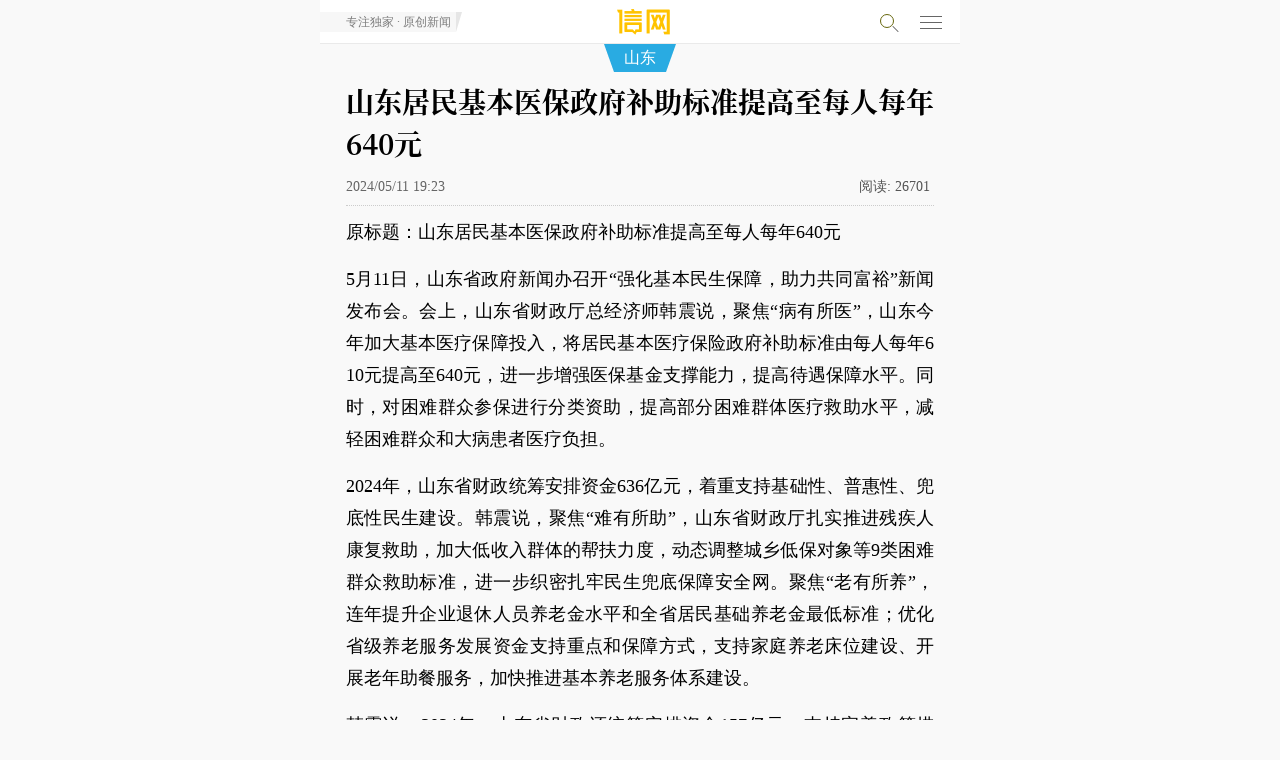

--- FILE ---
content_type: text/html; charset=utf-8
request_url: http://m.qdxin.cn/detail/331980.html
body_size: 6094
content:
<!doctype html>
<html>
<head>
<meta charset="utf-8">
<meta name="viewport" content="width=device-width, initial-scale=1.0, user-scalable=no, minimum-scale=1.0, maximum-scale=1.0" id="opp">
<meta http-equiv="Cache-Control" content="no-cache" />
<meta http-equiv="Cache-Control" content="no-transform"/>
<meta name="apple-mobile-web-app-capable" content="yes">
<title>山东居民基本医保政府补助标准提高至每人每年640元-信网</title>
<meta name="description" content="2024年，山东省财政还统筹安排资金157亿元，支持完善政策措施，优化公共服务供给，不断满足人民群众美好生活的需求。">
<link rel="apple-touch-icon-precomposed" href="/img/logo-iconn.png">
<link rel="stylesheet" type="text/css" href="/css/font-song/song.css">
<link rel="stylesheet" type="text/css" href="/css/menufont190807.css?t=190328" />
<link rel="stylesheet" type="text/css" href="/css/touch20260101.css?t=1769033776" />
<link rel="stylesheet" type="text/css" href="/css/night-mode.css?t=20240202" />
</script>
</head>
<body ontouchstart>
<!-- head-->
<div class="guDig" id="fixMenu">
  <div class="headTop">
    <a href="/"><div class="logoQC">信号新闻官方网站·专注原创影响力</div></a>
    <a href="javascript:history.back();"><div class="fanHui" id="wordTi"><span></span></div></a>
    <p class="channlName" id="menuNavC"><a href="/shandong/"><i>山东</i></a></p>
    <!-- rightMenu -->
    <div class="searchMenu">
      <p class="searchP" id="searchP">
        <span class="xq-sosuo" id="souYinHq"></span>
      </p>
      <script language="javascript" type="text/javascript" src="//so.qdxin.cn/js/search.js"></script>
      <script language="javascript" type="text/javascript"> var catid=328, search_c='';</script>
      <section class="search-box" id="search-box">
        <div class="inner">
          <input id="kbd" name="q" type="text" placeholder="输入要搜索的内容">
          <span class="soS"><a href="javascript:;">搜索</a></span>
        </div>
      </section>
      <!-- search end -->
    </div>
   <div class="nav-hamburger-link">
    <div id="menuClose" class="nav-hamburger">
      <div class="nav-hamburger-line"></div>
	  <div class="nav-hamburger-line"></div>
	  <div class="nav-hamburger-line"></div>
    </div>
    </div>
    <!-- rightMenu end -->
     <div id="popGd" style="display: none;"></div>
  </div>
</div>
<!-- menuPop-->
  <div id="menuPid" class="menuPop popTop50">
	<div class="page-wrap">
		<div class="headMenu popTopP10">
  <ul class="menuTan clear">
     <li><a href="/">头条</a></li>
    <li><a href="/qingdao/">青岛</a></li>
    <li><a href="/xin/">原创</a></li>
    <li><a href="/Fortune/">财富</a></li>
    <li><a href="http://house.qdxin.cn/">房产</a></li>
    <li><a href="http://www.qdxin.cn/Car/">汽车</a></li>
    <li><a href="/tech/">科技</a></li>
    <li><a href="/Health/">健康</a></li>
    <li><a href="/edu/">教育</a></li>
    <li><a href="/sports/">体育</a></li>
    <li><a href="/ent/">娱乐</a></li>
     <li><a href="/Picture/">影像</a></li>
  </ul>
</div>
	 <div class="proDuction">
     <ul class="clear">
            <li><a href="//piyao.qdxin.cn" target="_blank"><p>青岛辟谣</p></a></li>
            <li><a href="http://gongyi.qdxin.cn/" target="_blank"><p>信新相映</p></a></li>
           <li><a href="//www.qdxin.cn/xinhaoshan/" target="_blank"><p>信号山</p></a></li>
           <li><a href="//www.qdxin.cn/xinhaodan/" target="_blank"><p>信号弹</p></a></li>
           <li><a href="http://b.qdxin.cn/" target="_blank"><p>信网文艺</p></a></li>
           <li><a href="http://law.qdxin.cn/" target="_blank"><p>法律文书</p></a></li>
            <li><a href="//v.qdxin.cn/" target="_blank"><p>信网视频</p></a></li>
           <li><a href="//vip.qdxin.cn/2017/vip/piyaojubao/" target="_blank"><p>有害信息举报</p></a></li>
           <li><a href="//m.qdxin.cn/zhuanti/" target="_blank"><p>信网专题</p></a></li>
           <li><a href="//www.qdxin.cn/about/pub.html" target="_blank"><p>广告服务</p></a></li>
           <li><a href="//vr.qdxin.cn/" target="_blank"><p>VR·全景</p></a></li>
           <li><a href="//live.qdxin.cn" target="_blank"><p>直播服务</p></a></li>
           <li><a href="//www.qdxin.cn/ziyuan/" target="_blank"><p>平台资源</p></a></li>
           <li><a href="//www.qdxin.cn/about/chuanboli/" target="_blank"><p>信网传播力</p></a></li>
     </ul>
    </div>
   </div>
  </div>
   <!-- menuPop end -->
   </div>
<!-- neirong 1-->
<div class="neirongQn">
  <h1>
	  山东居民基本医保政府补助标准提高至每人每年640元
	</h1>
  <h6>
   2024/05/11 19:23      <span class="yuan"></span>
   <p class="readNum"><span>阅读:</span><span class="count" id="count"></span></p>
    </h6>
<div class="magin10"><div class="pubm320"></div></div><!-- h3-->
<div class="magin10"><div class="pubm320"></div></div><!-- h3-1  -->

<!-- DT-1 -->
<div class="magin10">
  <div class="pubm320"></div>
</div>
<!-- DT-1 END -->

  <!--neirong-->
  <div class="wenBeQ">
    <div class="baohanP" id="Cnt-Main-Article-xin">
          <p>原标题：山东居民基本医保政府补助标准提高至每人每年640元</p>
<p>5月11日，山东省政府新闻办召开&ldquo;强化基本民生保障，助力共同富裕&rdquo;新闻发布会。会上，山东省财政厅总经济师韩震说，聚焦&ldquo;病有所医&rdquo;，山东今年加大基本医疗保障投入，将居民基本医疗保险政府补助标准由每人每年610元提高至640元，进一步增强医保基金支撑能力，提高待遇保障水平。同时，对困难群众参保进行分类资助，提高部分困难群体医疗救助水平，减轻困难群众和大病患者医疗负担。</p>
<p>2024年，山东省财政统筹安排资金636亿元，着重支持基础性、普惠性、兜底性民生建设。韩震说，聚焦&ldquo;难有所助&rdquo;，山东省财政厅扎实推进残疾人康复救助，加大低收入群体的帮扶力度，动态调整城乡低保对象等9类困难群众救助标准，进一步织密扎牢民生兜底保障安全网。聚焦&ldquo;老有所养&rdquo;，连年提升企业退休人员养老金水平和全省居民基础养老金最低标准；优化省级养老服务发展资金支持重点和保障方式，支持家庭养老床位建设、开展老年助餐服务，加快推进基本养老服务体系建设。</p>
<p>韩震说，2024年，山东省财政还统筹安排资金157亿元，支持完善政策措施，优化公共服务供给，不断满足人民群众美好生活的需求。立足&ldquo;劳有所得&rdquo;，统筹运用税费减免、财政投入、社保补贴、贷款贴息等政策工具，多渠道支持企业稳岗扩岗、个人创业就业；开发10万个城乡公益性岗位、开展职业技能培训，全力做好包括困难群众在内的重点群体就业。立足&ldquo;学有所教&rdquo;，落实教育投入&ldquo;两个只增不减&rdquo;要求和城乡义务教育经费保障政策，形成以政府为主导、学校和社会广泛参与的学生资助体系，扎实做好教育救助工作，保障困难学生群体公平接受教育。立足&ldquo;住有所居&rdquo;，支持实施特殊困难老年人家庭适老化和困难重度残疾人家庭无障碍设施改造，持续做好老旧小区和农村危房改造民生工程，着力守好筑牢住房保障底线。</p>
<p>此外，2024年，各级财政部门持续优化支出结构、加大保障力度。韩震说，今年，预计全省各级财政民生投入将突破万亿大关，民生支出占比稳定在80%左右。围绕重点倾斜，将财政资金向教育、医疗、社保等基本民生领域倾斜，向基层和财力薄弱地区倾斜，支持基层守牢&ldquo;三保&rdquo;底线。</p>
<p>海报新闻记者 孙杰 济南报道</p>
[来源：海报新闻 编辑：王熠冉]</div>
    	    	<div class="moreChannl"><a href="/shandong/">更多<strong> 山东</strong> 新闻</a></div>
  </div>
  <!--neirong end -->
     <div id="wxShareOp"><p></p></div>
  <!-- fenxing-->
  <div class="fenXang clear" style="display: none;">
    <div class="bdsharebuttonbox">
      <span>分享到</span>
 <p><a href="#" class="bds_tsina" data-cmd="tsina" title="分享到新浪微博"></a></p>
 <p><span id="wxShare"></span><a href="#" class="bds_weixin" data-cmd="weixin" title="分享到微信"></a></p>
 <p><a href="#" class="bds_qzone" data-cmd="qzone" title="分享到QQ空间"></a></p>
    </div>
  </div>
<!-- fenxing end-->


<!-- DT-2 -->
<div class="webp-wrapper">
  <div class="pub-webp"></div>
</div>
<!-- DT-2 END -->
<script type="text/javascript">
	var sid = "news_331980";
</script>
<div class="magin10"><div class="pubm320"></div></div><!-- h4-->
<div class="moreQU">  <dl class="xiangGa">
    <dt><span>青岛话题</span></dt>
    <dd>
    <div class="newsList">
      <div class="picShoW"><a href="/html/detail/379326.html"><img src="//statics.qdxin.cn/uploadfile/2026/0120/20260120083810254.jpg" /></a></div>
      <div class="textQY">
        <p class="titleT"><a href="/html/detail/379326.html">青岛公园总数达1048个 正式迈入“千园之城”行列</a></p>
        <p class="dateQ">01/20 07:36 / 青岛日报</p>
        <p class="gaiYao">公园不仅是城市的“颜值”担当，更是承载生态福祉、凝聚人文活力的绿色公共空间。2025年，青岛围绕人民群众宜居宜业宜游的美好愿景，统筹推进高质量发展与高水平保护，着力打造城、景、园、人和谐共融的高品质海湾公园城市。全年建设综合公园5个、口袋公园65个，全市公园总数达1048个，正式迈入“千园之城”行列。</p>
      </div>
    </div>
    <div class="newsList">
      <div class="picShoW"><a href="/html/detail/378412.html"><img src="//statics.qdxin.cn/uploadfile/2026/0105/20260105085243582.png" /></a></div>
      <div class="textQY">
        <p class="titleT"><a href="/html/detail/378412.html">青岛老四方闫家山新地块挂牌 建面约4.3万㎡</a></p>
        <p class="dateQ">01/05 08:51 / 观海新闻</p>
        <p class="gaiYao">商住用地，占地面积约21548.1㎡（其中住宅20798.1㎡，商业750㎡），容积率2.0，建筑面积4.31万㎡（住宅建面41596.2㎡，商业1500㎡）。建筑密度20%，绿地率35%。起拍楼面地价10230元/㎡，起拍总价4.41亿元。竞买保证金8817万元。</p>
      </div>
    </div>
    </dd>
  </dl>


  <dl class="xiangGa">
    <dt><span>深度报道</span></dt>
    <dd>
    <div class="newsList">
      <div class="picShoW"><a href="/html/detail/379066.html"><img src="//statics.qdxin.cn/uploadfile/2026/0115/20260115084106433.jpg" /></a></div>
      <div class="textQY">
        <p class="titleT"><a href="/html/detail/379066.html">青岛全域推进美丽海湾建设 近岸海域水质优良面积比例超99%</a></p>
        <p class="dateQ">01/15 08:37 / 青岛日报</p>
        <p class="gaiYao">目前全市近岸海域水质优良面积比例稳定在99%以上，“水清滩净、鱼鸥翔集、人海和谐”的美丽海湾已然成为市民临海亲海的城市“会客厅”。</p>
      </div>
    </div>
    <div class="newsList">
      <div class="picShoW"><a href="/html/detail/378687.html"><img src="//statics.qdxin.cn/uploadfile/2026/0109/20260109072628591.jpg" /></a></div>
      <div class="textQY">
        <p class="titleT"><a href="/html/detail/378687.html">青岛绿道总长达1129公里 今年将实施绿道贯通攻坚行动</a></p>
        <p class="dateQ">01/09 07:25 / 青岛日报</p>
        <p class="gaiYao">“周末打卡浮山绿道，太治愈了”“太平山徒步，发现城市里的‘小森林’”“漫步滨海绿道，每段路都是风景”……近年来，越来越多的市民游客在社交媒体上分享绿道线路，用镜头与文字记录穿行于山海城间的惬意体验。</p>
      </div>
    </div>
    </dd>
  </dl></div>
<div class="magin10-2"></div>
</div>
<!-- neirong1 end-->
<!-- 新增 -->
     <div class="xinapp">
     	<p>信网应用</p>
     	<ul class="clear">
     		<li><a href="http://piyao.qdxin.cn/"><span>青岛辟谣</span></a></li>
     		<li><a href="http://law.qdxin.cn/"><span>信法网</span></a></li>
     	</ul>
     </div>
    <!-- 新增 -->
    <div class="pubm320" style="margin-top: 10px;"><a href="http://www.qdxin.cn/special/2017/0727huodong/"><img src="/img/jiazhi.jpg"></a></div>
<!-- bottom-->
<ul class="daoHbot clear">
        <li><a href="http://www.qdxin.cn/about/about.html">信网</a></li>
        <li><a href="http://www.qdxin.cn/ziyuan/">资源</a></li>
        <li><a href="http://www.qdxin.cn/about/chuanboli/">传播力</a></li>
        <li><a href="http://www.qdxin.cn/about/pub.html">服务</a></li>
        <li><a href="http://mp2.qdxin.cn/xinbl/frontend/index.php?sid=1">爆料</a></li>
        <li><a href="http://www.qdxin.cn/about/zhao.html">招聘</a></li>
        <li><a href="http://www.qdxin.cn/about/lianxi.html">联系</a></li>
        <!-- <li><a href="http://www.qdxin.cn/about/shengming.html">声明</a></li> -->
    </ul>
 <div class="bottQu">
  <ul class="boTul">
    <li><a href="http://vip.qdxin.cn/2017/vip/piyaojubao/" style="color: #1984eb;">违法和不良信息举报</a> </li>
	  <li>新闻热线:<a href="tel://053280889431">0532-80889431</a></li>
    <!-- <li style="display: none;">copyright &copy; <span id="nowyear"></span> qdxin.com.cn</li> -->
  </ul>
</div>
<!-- bottom end -->
<script type="text/javascript" src="/js/xinquery.js"></script>
<script src="/js/jquery.lazyload.min.js?t=3"></script>

<script src="/js/bootstrap.js"></script>
<script src="/js/autonav20201026.js"></script>
<script language="javaScript" type="text/javascript" src="//statics.qdxin.cn/api/dispcount.php?id=331980&c=324&m=12&d=1"></script>
<script language="javascript" type="text/javascript">
var lineLink = document.location.href.split("?") ;
var shareLink = lineLink[0];
var shareTitle = "山东居民基本医保政府补助标准提高至每人每年640元";
var aDis = document.getElementsByName("description");
var descContent = aDis[0].content;
descContent = descContent.substr(0,120);
var cDiv = document.getElementById("Cnt-Main-Article-xin");
var articleimgs = $(cDiv).find('img');
var sharePic = articleimgs.length > 0 ? articleimgs.data('original') : '';
var t_pic = sharePic;
var t_title = shareTitle;
var t_summ = descContent;
var t_url = shareLink;
</script>
<script>window._bd_share_config={"common":{"bdSnsKey":{"tsina":"22530195"},"bdText":shareTitle+" "+descContent+"... @信网","bdMini":"2","bdMiniList":false,"bdPic":sharePic,"bdStyle":"2","bdSize":"24"},"share":{}};with(document)0[(getElementsByTagName('head')[0]||body).appendChild(createElement('script')).src='/static/api/js/share.js?v=89860593.js?cdnversion='+~(-new Date()/36e5)];</script>
<script src="//res.wx.qq.com/open/js/jweixin-1.4.0.js"></script>
<script src="//libs.qdxin.cn/wx/js/wx_share.js"></script>
<script type="text/javascript" src="/js/pub-181219.js"></script><!-- for pub -->
<script type="text/javascript" src="/js/respond-menu20260101.js?t=32"></script>
<script type="text/javascript" src="/js/detail.js?t=2024356154"></script>
<script type="text/javascript" src="/js/night-mode.js?t=0506"></script>
<script src="/js/fixed-top-img.js?t=20221117"></script>
</body>


--- FILE ---
content_type: text/css
request_url: http://m.qdxin.cn/css/touch20260101.css?t=1769033776
body_size: 13180
content:
@charset "utf-8";
html{max-width:640px; min-width: 320px; margin: 0 auto;}
body{text-align:left; font-family:'微软雅黑','PingFang SC','Droidsansfallback'; background: #f9f9f9;height: 100%; overflow-x: hidden;}
body,ul,p,span,dl,dt,dd,li{margin:0;padding:0; }
em,i{font-style: normal;}
li{list-style:none;}
a,a:visited{text-decoration:none;color:#000;}
.clear{clear:both;height:100%;overflow:hidden;}
.clearfix:after {clear:both;height:0;overflow:hidden;display:block;visibility:hidden;content:".";}


.headTop .cenTn .wd120 .logX,
.xinapp ul,
.newsList .touTm,
.headTop .logoQC,
#go-top,html .baohanP h5 a:before,html .baohanP h5 a:after,
.neirongQn h1 #readbtn i
{background:url(../img/sprit-2006011@2x.png) no-repeat;  background-size: auto 300px; }

#readtext,audio{display: none;}

.popTopP10{padding:10px 0;}

.popTopP10 .menuTan li a{font-size:20px;}

.guDig{position: fixed; max-width: 640px; min-width: 320px; width: 100%; z-index: 1111;  background: url(../img/bgyin.png) bottom repeat-x; -webkit-background-size: auto 5px;  top:0; }

.headTop{height:44px;background:#fff; line-height:36px; padding:3px 10px; border-bottom:1px solid #EAEAEA;box-sizing: border-box; position:relative; text-align: center; }
.headTop .weatherQ{float: left; width: 33%;}

.headTop .logoQC{height:38px;text-indent:-99999em; width: 88px; margin: 0 auto; background-position: 9px 1px; }
.headTop .logoQh{float:left; width: 33%; height:35px; margin-top:3px; text-indent:-9999em;}


.headTop .fanHui{width: 30px;  height: 40px; position: absolute; left: 6%; top:3px; }
.headTop .fanHui span{
	border-right: 1px solid #29ABE2;
                border-top: 1px solid #29ABE2;
                height: 12px;
                width: 12px;
                transform: rotate(-135deg);
                -webkit-transform: rotate(-135deg);
                border-left: 1px solid transparent;
                border-bottom: 1px solid transparent;
                float: left;
                margin-top:12px;
                }
.headTop .cenTn{ height: 40px;}
.headTop .cenTn .wd120{/*width: 155px;*/ margin: 0 auto; }
.headTop .cenTn .wd120 a{display: block; color: #fff;}
.headTop .cenTn .wd120 .logX{ width: 83px; background-position:9px 0px;  text-indent:-9999em;margin: auto;}
.channlName{top:44px; color: #fff;background: #29ABE2;padding: 0 10px; position:absolute;left: 50%; transform: translate(-50%, 0);height: 28px;line-height:28px; z-index: 999;}
.channlName a{color: #fff;font-size:16px; font-weight: 300;}
.channlName::after,.channlName::before{
    content: "";
    position: absolute;
    height: 0px;
    width: 0px;
    top: 0px;
    border-top: 28px solid  #29ABE2;
}
.channlName::after{
    border-left: 10px solid transparent;
    left: -10px;
}
.channlName::before{
	border-right: 10px solid transparent;
    right: -10px;
}

.cenNav{top:44px; color: #fff;background: #29ABE2;padding: 0 10px; position:absolute;left: 50%; transform: translate(0, 0);height: 28px;line-height:28px; z-index: 999;}
.cenNav a{color: #fff;font-size:16px; font-weight: 300;}
.cenNav::after,.cenNav::before{
    content: "";
    position: absolute;
    height: 0px;
    width: 0px;
    top: 0px;
    border-top: 28px solid  #29ABE2;
}
.cenNav::after{
    border-left: 0px solid transparent;
    left: -10px;
}
.cenNav::before{
    border-right: 10px solid transparent;
    right: -10px;
}

.headTop .searchMenu{ position: absolute; right: 80px; top:6px;}
.headTop .searchMenu .searH a{float: left; width: 30px; height: 30px; text-indent: -9999em; background-position: -289px -8px; }
.headTop .searchMenu .menuQ a{float: left; margin-left:15px;  width: 30px; height: 30px;text-indent: -9999em; background-position: -250px -8px;}

.moreChannl{background: rgba(253, 193, 45, 0.2); text-align: center; margin: 0 10%; padding: 10px 0; border-radius:1px; margin-top: 10px;}
.moreChannl a{font-size: 20px; color: #000; font-weight: 300;}
.dissearch{background-color: #EAEAEA;padding: 20px 10px 10px 10px;position: fixed;max-width:640px;margin:0 auto;left: 0;right: 0;top: 44px;box-sizing: border-box;display: none;border-bottom: 3px solid #F9B31C;}
.dissearch .dangq{
left: 20px;
top: 14px;
 width: 12px;
    height: 9px;
    z-index: 888;
    margin-top: -21px;
    position: absolute;
    overflow: hidden;
}
.dissearch .dangq i{
        border: 2px solid #ccc;
        background-color: #EAEAEA;
    width: 10px;
        height: 10px;
        z-index: 888;
        display: block;
        transform: rotate(47deg);
        -ms-transform: rotate(47deg);
        -moz-transform: rotate(47deg);
        -webkit-transform: rotate(47deg);
        overflow: hidden;
        margin-top: 2px;
}
.dissearch .search-in input{float: left;width: 68%;height: 36px;line-height: 36px;padding-left: 5px;font-size: 17px;border: 1px solid #ddd;}
.dissearch .search-in input::-webkit-input-placeholder{
　　color:#999;}
.dissearch .search-in .search-btn{float: left;width: 29%;background-color: rgba(38, 146, 245, 0.62);color: #fff;height: 39px;line-height: 39px;}
.dissearch .search-in .search-btn:active{background-color: #C78F16;}
.dissearch .s-close{display: block;border: 1px solid #757575;width: 40px;height: 40px;clear: both;border-radius: 50%;margin: 13px auto 0;}
.dissearch .s-close{background-position: -296px -3px;}
.dissearch .s-close:active{background-position: -247px -3px;border: 1px solid #ffbf00;}

.daoH{margin-top: 45px;}
.daoH ul{background: #555; height: 35px;}
.daoH ul li{padding: 0 10px; line-height: 35px;}
.daoH ul li a{float: left; width: 25%; color: #fff; text-align: center; font-size: 16px; }

.kongt10{margin-top: 40px;}
.weatherQ{font-size: 10px; color: #fff; line-height: 100%; margin-top:5px; }
.weatherQ .weaIcon img{width: 15px; height: 15px;}
.weatherQ .weaText{display: block; line-height: 140%;}


.headMenu{background:#f9f9f9; border-bottom:1px solid #d4d4d4; }
.popTopP45{padding-top:50px;padding-bottom: 4px;}
.menuTan{margin: 0 10px;}
.menuTan li{line-height:30px; height:30px; float: left; width:16.5%; text-align: center; margin-bottom:2px; }
.menuTan li:active{background: #FFD35A; border-radius:3px;}
.menuTan li a{font-size:18px; display:inline-block; color: #1D1D1D;}
.menuTan .danq a{ border-bottom: 2px solid #FFBF00; font-size: 20px; font-weight: bold;}
.menuTan li a{font-family:"qdxin serif SC";font-weight: bold;}

.sdnews{background: #f7f7f7;padding:0px 5px 0 4%;height: 20px;line-height:20px;position: absolute;left: 0%; top: 12px;font-size: 12px;color: #7d7d7d;}

.sdnews::after{
    content: "";
    position: absolute;
    height: 0px;
    width: 0px;
    border-top: 20px solid  #e6e6e6;
    border-right: 6px solid transparent;
    top: 0px;
    right: -6px;
}


html .baohanP h5{text-align: center; margin: 10px 0;}
html .baohanP h5 a{
position: relative;background-image: linear-gradient(-180deg, #6B3FC8 0%, #0365AA 100%);border: 1px solid #4E4E4E;border-radius: 4px;height: 60px;line-height: 65px; font-size: 22px;
color: #FFC300;text-align: center;text-shadow: 0 1px 0 rgba(0,0,0,1);display:inline-block;text-indent:0; padding: 0  20px 0 70px;font-weight:500;
}

html .baohanP h5 a:before{content: "";background-position: -130px -85px;width: 50px;height: 54px;position: absolute; left: 10px;top:3px;}
html .baohanP h5 a:after{content: "";background-position: -235px -104px;width: 45px;height: 14px;position: absolute; right:20px;top:5px;}
html .baohanP h5 a:hover{background: #0365AA;}

.linkImg img{width: 100%;}



.menuApp{background: #222; color: #fff; border-top:1px solid #5f5f5f; padding: 10px; height: 170px;   text-align: center; }
.menuApp p{height: 60px; display: inline-block; width:60x; margin:0 5%;}
.menuApp p a{width: 50px;height: 60px; display: block; text-align:center; }
.menuApp p a span{width: 50px; height: 50px;  display: block; border-radius:25px; }
.menuApp p a em{font-size: 10px; color: #fff; font-style: normal;}

.menuApp .clubIcon a span{background-position: -227px -125px; background-color: #00A8FF;}
.menuApp .xinbaoIcon a span{background-position: -113px -125px; background-color: #ff0000;}
.menuApp .faxianIcon a span{background-position: -170px -125px; background-color: #1FA815;}
.menuApp .clubIcon a span:hover,
.menuApp .xinbaoIcon a span:hover,
.menuApp .faxianIcon a span:hover
{background-color: #333;  -webkit-box-shadow: 0 0 9px #fff;}

.kong45{margin-top:25px; }
#slider{ margin-top: 0px;}
.kong40t{margin-top: 40px;}


.proDuction ul{ margin: 0 auto; padding:10px 0;  }
.proDuction ul li{height:80px; text-align: center;float: left; width: 25%;}
/*
.proDuction ul li:nth-child(1) p{background: #E70000;}
.proDuction ul li:nth-child(2) p{background:#F61C4B;}
.proDuction ul li:nth-child(3) p{background: #25BE7E;}
.proDuction ul li:nth-child(4) p{background: #FF4C42;}
.proDuction ul li:nth-child(5) p{background: #F66C00;}
.proDuction ul li:nth-child(6) p{background: #2692F5;}
.proDuction ul li:nth-child(7) p{background: #FFB400;}
.proDuction ul li:nth-child(8) p{background: #FF7D00;}
*/
.proDuction ul li a .xq-clublogoc .path1{color: #fff;font-size: 25px; margin:0px 0 0 -20px; float: left;}
.proDuction ul li a .xq-xinbaologo{font-size: 16px;}
.proDuction ul li a .xq-vclogo{font-size: 16px;}
.proDuction ul li a .xq-aiclogo{font-size: 16px;}
.proDuction ul li a .xq-xclogo{ font-size: 15px;}
.proDuction ul li a .xq-faxianlogo{font-size: 16px;}
.proDuction ul li a .xin-morelogo{font-size: 16px;}
.proDuction ul li a .xq-xinlogod{font-size: 12px;}

.neirongQ{padding:5px 0;}
.pic-margtop{margin-top: 70px;}

.yanseQP{position: absolute;  width: 100%; height: 1000px; background: #000; opacity: 0.7; z-index: 88; left: 0; }
.mMenuQ{position: absolute; width: 100%; background: #444; z-index: 888; height: 60px; }


.menuKong80{padding:5px 0;}
.menuKong40{top:43px; padding:5px 0;}
.newsList{margin:0px 0 0 0; padding:10px 4%;/* border: 1px solid #ddd; background: #fff;*/position: relative;}
.newsList .picShoW{height: 60px; width: 90px;position: absolute; overflow:hidden;right: 4%;top: 10px;background-color: #f2f2f2;}
.newsList .picShoW img{height: 70px;}
.newsList .touTm{text-indent: -9999999em;height:50px; width: 53px;text-align: center; float:left;  margin:0px 5px 0 0;  overflow:hidden;background-position:0 -50px;}

.newsList .textQY{position:relative;  padding: 3px 0;}
.newsList .textQY .titleT a{font-size: 20px; color: #000; display: block; line-height: 160%;padding-right: 100px;}
.newsList .textQY .titleT.no-pic a{
    padding-right: 0px;
}
.newsList .textQY .gaiYao{font-size: 13px; margin-top:3px;   height: 45px; overflow: hidden; color: #555; font-weight: 400;line-height: 23px;
	    width: 100%;
	    word-break: break-all;
	    text-overflow: ellipsis;
	    display: -webkit-box;
	    -webkit-box-orient: vertical;
	    -webkit-line-clamp: 2;
	    overflow: hidden;
	    }
}
/*.newsList .textQY .gaiYao:after{content: '...'; position: absolute; right: 0px; width: 30px; height: 20px; bottom: 0px; background: #F9F9F9; text-align: center;}*/
.newsList .textQY .dateQ{font-size: 12px; color: #7fbff2;  height: 16px; line-height:16px;  font-weight:normal; background-position:-35px -52px; margin-top:5px; }
.newsList .textQY .reMenQ{position: absolute;right: 10px; font-size: 10px; color: #fff; background: #B22D00; border-radius: 5px; height: 14px; line-height: 12px;  padding: 0 5px;}

.homePicShowZ{margin: 0px 0 10px 0;padding: 14px 4% 10px 4%; overflow: hidden; position: relative;}
.homePicShowZ::before{
    content: " ";
    position: absolute;
    top: 0;
    height: 1px;
    border-top: 1px solid #d9d9d9;
    color: #d9d9d9;
    -webkit-transform-origin: 0 0;
    transform-origin: 0 0;
    -webkit-transform: scaleY(.5);
    transform: scaleY(.5);
    left: 4%;
    right: 4%;
}
.homePicShowZ div{width: 104%; }
.homePicShowZ ul{float: left; width: 31%; overflow: hidden; margin-right: 2%; }
.homePicShowZ ul .picSQ{height: 80px; text-align: center; overflow: hidden;}
.homePicShowZ ul .picSQ img{width: 100%;}
.homePicShowZ ul .textQ{font-size: 12px; height: 16px; overflow: hidden; line-height: 16px; margin-top: 5px;}


.newsList .touTiao{/*height:60px; */min-height: 45px;overflow: hidden; position:relative;}
.newsList .touTiao .titleT{display: box; display: -webkit-box; display: -moz-box; -webkit-box-pack:center; -moz-box-pack:center; -webkit-box-align:center; -moz-box-align:center; /*height: 45px;*/  text-align: center;}
.newsList .touTiao .titleT a{font-size: 24px; color: #000; line-height: 130%; display: block; }
.newsList .touTiao .gaiYao{font-size: 13px; margin-top:3px;   height: 15px; overflow: hidden; color: #4e4e4e; font-weight: 400;}
.newsList .touTiao .dateQ{font-size: 12px; color: #757575;  height: 15px; line-height:15px;  font-weight:normal; padding-left:20px; background-position:-35px -51px; margin-top:3px; }
.yelloLine{/*border-bottom: 1px solid #d6dbdf; box-shadow:0px 4px 8px #A8A6A6;*/position: relative;}


.buChonT{ border-bottom:1px dotted rgba(153, 153, 153, 0.5); padding: 10px 0 8px 0;  }
.buChonT ul li{line-height: 210%; text-align: center;}
.buChonT ul li a{font-size: 18px; color: #555; display: block;}



.hei70{margin-top:80px; }
.moreMenu a{display:block; padding:8px; text-align:center; font-size:18px; color:#8B8B8B; background:#F1EEEE; border-radius:3px; }

.menuDaoH{height:33px; border-bottom:2px solid #BBB; background:#E7E7E7; position:relative; margin:10px 0; }
.menuDaoH p{position:absolute;  height:35px; line-height:35px; margin-left:10px; font-size:20px; padding-right:15px; left:0; top:0;}
.menuDaoH p span a{color:#2264A4; border-bottom:2px solid #2264A4; height:33px; padding:0; margin:0 10px; }
.menuDaoH p a{float:left; padding:0 10px; color:#333;}


.nesListPicS4,.nesListPicS1{overflow: hidden; }
.nesListPicS4 dt{height: 200px; overflow: hidden; width: 102%;}
.nesListPicS4 dt p{width: 49%; float: left; height: 100px; overflow: hidden; border-bottom: 2px solid #fff; border-right: 2px solid #fff;}
.nesListPicS4 dt p img,.nesListPicS1 dt p img{width: 100%; }
.nesListPicS4 dd,.nesListPicS1 dd{ padding: 10px 4%;}
.nesListPicS4 dd .titleN,.nesListPicS1 dd .titleN{font-weight: 400;font-size: 20px;}
.nesListPicS4 dd .gaiYao,.nesListPicS1 dd .gaiYao{  line-height: 160%; font-size: 12px; color: #666;}



.nesListPicS1 dt{height: 160px; overflow: hidden; }





.picKuangJ{ background:#ECEBEB;; padding: 10px;}
.picListPic{width:108%;}
.picListPic li{width:45%; margin-right:3%; margin-bottom:4%;overflow:hidden; height:120px; float:left; }
.picListPic li em{display:block; text-align:center;height:95px; overflow:hidden;}
.picListPic li em img{width:100%; overflow:hidden;}
.picListPic li span{display:block; font-size:12px;height:25px; line-height:25px; overflow:hidden; text-align:center;}

/**/
/*bottom*/
 .bottQu{ padding-bottom: 40px;}
 .boTul{padding:2px 0 20px 0; color: #666; }
  .boTul li a{color: #666;}
 .boTul li{ text-align:center; font-size: 13px;line-height: 180%; }
 .boTul .banben{line-height:40px; height:40px; color:#333;}
 .boTul .banben a{color:#fff; padding:0 10px;}
 .boTul .banq{ height:40px; line-height:40px;  font-size:14px; }
 .boTul .banq a{font-size: 17px; padding: 0 5px;}
/*bottom end*/

/* 列表 */
.dataTime{border-bottom:1px solid #ccc; height:20px; line-height:20px; margin-bottom:10px; padding-bottom:10px; color:#666;}
/* 加载的css */
.ui-loading {
    width: 40px;
    height: 40px;
    text-indent: -10000px;
    background: url(../img/ui-loading.png) 0 0 no-repeat;
    -webkit-background-size: 40px 40px;
    -webkit-animation-name: ui-loading-anim;
    -webkit-animation-duration: 1s;
    -webkit-animation-iteration-count: infinite;
    -webkit-animation-timing-function: step-start;
}

@-webkit-keyframes ui-loading-anim {
	from {
        -webkit-transform: rotate(0deg);
    }
    8.32% {
        -webkit-transform: rotate(0deg);
    }
    8.33% {
        -webkit-transform: rotate(30deg);
    }
    16.65% {
        -webkit-transform: rotate(30deg);
    }
    16.66% {
        -webkit-transform: rotate(60deg);
    }
    24.99% {
        -webkit-transform: rotate(60deg);
    }
    25% {
        -webkit-transform: rotate(90deg);
    }
    33.32% {
        -webkit-transform: rotate(90deg);
    }
    33.33% {
        -webkit-transform: rotate(120deg);
    }
    41.65% {
        -webkit-transform: rotate(120deg);
    }
    41.66% {
        -webkit-transform: rotate(150deg);
    }
    49.99% {
        -webkit-transform: rotate(150deg);
    }
    50% {
        -webkit-transform: rotate(180deg);
    }
    58.32% {
        -webkit-transform: rotate(180deg);
    }
    58.33% {
        -webkit-transform: rotate(210deg);
    }
    66.65% {
        -webkit-transform: rotate(210deg);
    }
    66.66% {
        -webkit-transform: rotate(240deg);
    }
    74.99% {
        -webkit-transform: rotate(240deg);
    }
    75% {
        -webkit-transform: rotate(270deg);
    }
    83.32% {
        -webkit-transform: rotate(270deg);
    }
    83.33% {
        -webkit-transform: rotate(300deg);
    }
    91.65% {
        -webkit-transform: rotate(300deg);
    }
    91.66% {
        -webkit-transform: rotate(330deg);
    }
    99.99% {
        -webkit-transform: rotate(330deg);
    }
    to {
        -webkit-transform: rotate(360deg);
    }
}

.ui-refresh .ui-refresh-up, .ui-refresh .ui-refresh-down{
    background: #fff;
    padding: 0.5em 10px;
    font-size: 14px;
    text-align: center;
     border-radius: 10px;
     width: 60%;
     margin:5% auto;
}

.ui-refresh .ui-refresh-up .ui-loading,
.ui-refresh .ui-refresh-down .ui-loading{
    display: inline-block;
    width: 25px;
    height: 25px;
    -webkit-background-size: 25px 25px;
    vertical-align: middle;
}
.ui-refresh .ui-refresh-up .ui-refresh-label,
.ui-refresh .ui-refresh-down .ui-refresh-label{
    display: inline-block;
    vertical-align: middle;
    color: #FFBF00;
    font-size: 16px;

}

/* 加载的css end */

/* 列表页 end */

/* 新闻内页 */
.neirongQn{margin-top:0px; }
.neirongQn h1{font-size:28px; margin:80px 0 0 4%; padding-right: 4%; font-weight:normal; line-height: 150%;position: relative; font-weight: 800;}
.neirongQn h1 #readbtn.readhide{display: none;}
.neirongQn h1 #readbtn{width: 24vw;border-radius: 14px 0 0 14px;overflow: hidden;z-index: 100;border: 1px solid rgba(0,133,189,0.76); border-right:0;height: 30px;}
.neirongQn h1 #readbtn em#audioloading{display:none;position: absolute;background: #6AA9D8;width: 100%;height: 100%;top:0px;left: 0;color: #fff;font-size: 12px;text-align: center;line-height: 28px; font-weight: 400; padding-left:4px; border: 1px solid #6AA9D8;}
.neirongQn h1 #readbtn i{display: block;width:20px;height:24px;float: left;margin:1px 5px 0 10px;}
.neirongQn h1 #readbtn span{display: block;font-size: 12px;float: left;height: 24px;word-break: break-all;line-height: 22px;padding-top: 3px; font-weight: 400; color: #105977;text-indent: -9999em;width: 50px;}
.neirongQn h1 #readbtn span.no-reading,
.neirongQn h1 #readbtn span.is-reading,
.neirongQn h1 #readbtn span.goon-reading,
.neirongQn h1 #readbtn em#audioloading
{
    background-image: url(../img/textread-icon.png);
    background-image: -webkit-image-set(url(../img/textread-icon.png) 1x,url(../img/textread-icon@2x.png) 2x);
    background-repeat: no-repeat;
}
.neirongQn h1 #readbtn span.no-reading{
    background-position: -19px 1px;
}
.neirongQn h1 #readbtn span.is-reading{
    background-position: -19px -65px;
}
.neirongQn h1 #readbtn em#audioloading{
    text-indent: -9999em;
    background-position: -3px -34px;
}
.neirongQn h1 #readbtn span.goon-reading{
    background-position: -19px -98px;
}

.neirongQn h1 #readbtn.readon{position: absolute;bottom:-35px;background: #f9f9f9;right:0px;height: 30px;overflow: hidden;}
.neirongQn h1 #readbtn.readon i{background-position:-12px -240px;}

.neirongQn h1 #readbtn.readoff {position: fixed;right:-2px;background:rgba(249, 249, 249, 1);}
.neirongQn h1 #readbtn.readoff i{background-position:-12px -205px; }

.neirongQn h1 #readbtn.reading,
.neirongQn h1 #readbtn.readoff{margin-top: 4px;}
.neirongQn h1 #readbtn.reading{position: fixed;right:-2px;background: rgba(220, 242, 254, 0.95); }
.neirongQn h1 #readbtn.reading i{background: url(../img/sound360-4@2x.png) no-repeat;background-size: auto 24px; }
.neirongQn h1 #readbtn.reading i{
    background-position:0 0;
    animation: onread 0.3s steps(18) infinite;
}
@-webkit-keyframes onread{
0%{ background-position: 0 3px;}
100%{ background-position: -432px 3px;}
}

.neirongQn h1 #readbtn.readfixed{position: fixed;}

/* #readbtn与语音有关 */

.neirongQn h1 .laiyuan{font-size: 13px; font-weight: 400; color: #666; height: 36px;line-height: 36px;}


.neirongQn h6{  padding:5px 0 10px 0; margin:10px 4% 0px 4%; font-weight:normal; color: #666; font-size: 14px; position: relative; border-bottom: 1px dotted #ccc;}
.neirongQn h6 em{ width: 10px; display:inline-block;}
.neirongQn h6 .readNum{position: absolute; right: 0px; top:6px; color: #F7931E; font-size: 14px; height: 14px; line-height: 14px; }
.neirongQn h6 .readNum em{width: 14px; height: 14px; float:right; background-position: -10px -111px; margin-left:10px;}
.neirongQn h6 .readNum span{color: #555; font-size: 14px;padding-right: 4px;}
.neirongQn .wenBeQ h6{border:none;}
.wenBeQ{margin:0px; padding:10px 4% 15px 4%; line-height:170%; font-size: 17px;}
.wenBeQ p{line-height:170%; font-size: 17px; /*text-indent: 30px;*/ padding-bottom:15px;}
.wenBeQ .biaoTiqn{ text-align:center; font-size:12px; }
.wenBeQ .baohanP p{line-height:180%; font-size: 18px;/* text-indent: 30px;*/ /*padding-bottom:15px;*/ word-wrap:break-word;word-break:break-all;  text-align:justify;}
.wenBeQ .baohanP p a{color: #027aad;/*text-decoration: underline;*/}
.wenBeQ .baohanP p a:hover{color: #ad0274;}
.wenBeQ .baohanP p a:after{
    content: "";
    background: url('../img/afang-icon-blue.png?t=2') no-repeat right top;
    background-size: auto 90%;
    display: inline-block;
    width: 26px;
    height: 20px;
}
html .neirongQn .wenBeQ h6{margin-top: -10px; line-height: 180%;text-align: center}
html .neirongQn .wenBeQ h6::after{content: "↑"; padding-left: 5px; font-size: 14px;}

/*html .neirongQn .wenBeQ .imgtxt{margin: -10px 0 10px 0; line-height: 180%;text-align: center;  font-size: 12px; color: #555;}
html .neirongQn .wenBeQ .imgtxt::after{content: "↑"; padding-left: 5px; font-size: 14px;}*/

.neirongQn .yuan{padding-left: 5px;}
.neirongQn .spaceR{padding-right: 90px;}
.VR-show{width: 92%;margin:0 auto 15px;padding: 10px;overflow: hidden;height: 70px;background: #fff;}
.VR-show a{display: block;overflow: hidden;}
.VR-show .VR-img{width: 35%;float: left;height: 70px;position: relative;}
.VR-show .VR-img em
{
    background-image: url(../img/VR-script2.png);
    background-image: -webkit-image-set(url(../img/VR-script2.png) 1x,url(../img/VR-script2@2x.png) 2x);
    background-repeat: no-repeat;
}
.VR-show .VR-img em{
    display: block;
        width: 60px;
        height: 60px;
        position: absolute;
        background-position: -104px -1px;
        background-size: 170px;
        left: 50%;
        top: 50%;
        transform: translate(-50%,-50%);
        opacity: .7;
}
.VR-show .VR-img img{width: 100%;height: 70px;}
.VR-show .VR-info{width: 60%;float: right;height: 70px;}
.VR-show .VR-info h5{margin: 0 0 5px 0;font-size: 14px;}
.VR-show .VR-info p{font-size: 12px;color: #4d4d4d;	 word-break: break-all;
    text-overflow: ellipsis;
    display: -webkit-box;
    -webkit-box-orient: vertical;
    -webkit-line-clamp: 2;
    overflow: hidden;
    line-height: 180%; }


.moreQU{padding:10px 4%;}
.moreQU .newsList{}
.moreQU .newsList .textQY .titleT a{font-size: 20px;}
.baoImgQ{position:relative; margin:5px 0px 10px 0px; background:url(../img/loading.gif) center center no-repeat; background-size: 32px auto; /*min-height: 100px;*/ text-indent: 0;}
.baoImgQ img{width:100%;object-fit: cover;width: 100%;min-height: 100%;display: block!important;}
.baoImgQ em{position: absolute;width: 40px;height: 40px;background: rgba(255,255,255,0.7);bottom: 0;right: 0;display: block;}
.baoImgQ em:after{background: url(../img/sprit-2006011@2x.png) no-repeat;
    background-size: auto 300px;
}
.baoImgQ em:after{content: "";display: block;width: 40px;height: 40px; background-position: -232px -203px;}
/*弹窗*/
#popup-box{max-width: 640px;height: 100%;position: fixed;background: rgba(6,6,6,1);left: 0;right: 0;top: 0;z-index: 1200;display: none;margin: 0 auto;}

#popup-box .imgbox{width: 100%;height: 100vh;display: flex;justify-content: center;align-items: center;overflow-y: auto;-webkit-overflow-scrolling:touch;}
#popup-box .imgbox img{display: block;width: 100%;height: auto;}
#popup-box .h6box{position: absolute;padding: 10px;bottom: 0;left: 0;right: 0;font-size: 12px;line-height: 18px;color: #74787B;background: #f2f2f2;}
#popup-box .out{animation:moveOut 0.4s;transform: translate(0,100%)}
#popup-box .in{animation:moveIn 0.4s;}
@keyframes moveIn{
    from {transform: translate(0,100%)}
    to{transform: translate(0,0%)}
}
@keyframes moveOut{
    from {transform: translate(0,0)}
    to{transform: translate(0,100%)}
}
#popup-box #popclose{
    background: url(//m.qdxin.cn/img/sprit-2006011@2x.png) no-repeat;
    background-size: auto 300px;
}
#popup-box #popclose{position: absolute;font-size: 36px;color: #fff;right: 0;top: 0;width: 40px;height: 40px;background-color: rgba(6,6,6,1);line-height: 50px;text-align: center;z-index: 1201;cursor: pointer;background-position: -230px -251px;}

.xiangGa{ margin:10px 0 0px 0px; }
.xiangGa dt{/*height:15px;*//* border-bottom:1px solid #ccc*/; font-size:22px;  position: relative;}
.xiangGa dt span{/*position: absolute;*/ color: #fff; color: #545454; /*background:#EFEBEB; *//*border-left:4px solid #FF9326*/; height:20px; line-height: 20px; overflow: hidden;font-weight: bold;}
.xiangGa dd{margin-top:3px; }
.textQY .dateQ{font-size: 13px; color: #4C9888;}

.weixinLogo{display: none;}

.weixinLogoF{ position:absolute; top:-9999em; }

.fenXang{margin:10px 0; }
.bdsharebuttonbox>span{display: block;font-size:16px; font-weight:500;  color:#515151; height:40px; line-height: 40px; text-align: center;width: 100%;position: relative;}
.bdsharebuttonbox>span::before,.bdsharebuttonbox>span::after{
    content: "";
    display: block;
    width: 20px;
    height: 1px;
    position: absolute;
    border-top: 1px solid #ccc;
    top: 50%;
}
.bdsharebuttonbox>span::before{
    left: 50%;
    margin-left: -60px;
}
.bdsharebuttonbox>span::after{
    right: 50%;
    margin-right: -60px;
}
.bdsharebuttonbox{height: 100px;display: flex;flex-flow: wrap;
    justify-content: center;}
.fenXang .bdshare-button-style2-24 .bds_tsina,
.fenXang .bdshare-button-style2-24 .bds_weixin,
.fenXang .bdshare-button-style2-24 .bds_qzone,
.fenXang .bdshare-button-style2-24 .bds_sqq,
.fenXang .bdshare-button-style2-24 .bds_tqf
{ background: url(//m.qdxin.cn/img/shareicon.png);  -webkit-background-size: auto 40px; width: 40px; height: 40px;  padding: 0; }
html .bdshare-button-style2-24{margin: 0 8%;}
html .bdshare-button-style2-24 p{width: 18%; display: inline-block; text-align: center; position:relative; height: 40px;}
html .bdshare-button-style2-24 p a{position: absolute; left: 50%; margin-left: -20px;}


.fenXang .bdshare-button-style2-24 .bds_tsina{ background-position: 0 0;}
.fenXang .bdshare-button-style2-24 .bds_weixin{ background-position: -45px 0;}
.fenXang .bdshare-button-style2-24 .bds_qzone{ background-position: -135px 0;}
.fenXang .bdshare-button-style2-24 .bds_sqq{ background-position: -90px 0;}
.fenXang .bdshare-button-style2-24 .bds_tqf{ background-position: -182px 0;}

.videoYK{text-align: center; width: 100%; height: 300px; background: #000;}
table{font-size: 12px; border-collapse:collapse; border-right:#d6dbdf 1px solid;}
table td{text-align: center; border: #d6dbdf 1px solid; line-height:160%;

word-wrap:break-word;
word-break:break-all;

}
.banQuanS{text-align:center;  font-size: 12px; color: #F85500; margin-top: 10px; }
.banQuanS.top-line{
    position: relative;
}
.banQuanS.top-line:before{
    content: "";
    border-top: 1px dashed #ccc;
    display: block;
    width: 90%;
    margin: 0 auto;
    margin-bottom: 10px;
}
/* .banQuanS:after,.banQuanS:before{content: '--'; color: #777;}
.banQuanS:after{padding-left:5px; }
.banQuanS:before{padding-right:5px;} */

.xiangGuanLN{  padding:10px 0; font-family: "Microsoft YaHei", "微软雅黑", "SimSun", "宋体"; margin: 10px 0; }
.xiangGuanLN .biaoTi{font-weight:bold; background:none;  border-left:8px solid #F6AD00; height: 20px; line-height: 20px; padding-left: 15px; margin-bottom: 10px; font-size: 19px;  }
.xiangGuanLN li{background: url(//www.qdxin.cn/img/dian.gif) no-repeat 0px 14px; padding:0 0 10px 13px; }
.xiangGuanLN li a{ font-weight: 100; font-weight: bold; font-size:18px; color: #122E67;display: block;line-height: 26px;}
.xiangGuanLN li a:hover{color: #F6AD00;}
/* 新闻内页 end */

/* about */
.paiLie{padding: 10px;}
.paiLie li{line-height: 180%; font-size: 17px; }
.paiLie .leftQ{ border-bottom: 1px dotted #aaa;}
.paiLie .leftQ p{font-size: 20px; line-height: 190%;}
.paiLie .leftQ{margin-bottom:15px; }
.paiLie .rightQ p{margin: 15px 0;}
.biaoQian{position:fixed; top:10px;z-index: 87988; font-size: 22px; color: #fff; margin-left: 120px;}

.puTongl{font-size: 18px; line-height: 180%; padding: 10px;}
.puTongl .linex{border-bottom:1px dotted #888; margin-bottom:10px;  }
.puTongl .linaxin{margin-bottom:10px;}
.puTongl .lina{font-size: 17px; }
.puTongl .lina p{padding:10px 0;}

.daoHbot{height: 40px; line-height: 40px;  margin: 10px 4% 0 10px;}
.daoHbot li{float: left; width:14%; text-align: center;}
.daoHbot li a{color: #4d4d4d; font-size: 15px;}

/* about end */
.magin10{margin:0 4%;}
.pubm320 img{width: 100%;}
.pubm320 p{margin:5px 0 10px 0;}
.magin10-2{margin:5px 5px 16px 5px; overflow: hidden;}


/* pop menu */

.fixDiv{position: fixed;top: 0!important;}

.searchP{position: absolute; top:8px;}
.xq-sosuo:before,.xq-sosuo:after,.xq-sosuoOpen:before, .xq-sosuoOpen:after{content:''; display:block; position:absolute; top:0; left:0; }

.xq-sosuo:before,.xq-sosuoOpen:before{width:12px;height:12px;  border-radius:100%;-webkit-border-radius:100%;-moz-border-radius:100%;}
.xq-sosuoOpen:after,.xq-sosuo:after{width:1px;height:8px; transform:rotate(-45deg);-webkit-transform:rotate(-45deg);-moz-transform:rotate(-45deg);-o-transform:rotate(-45deg);-ms-transform:rotate(-45deg); top:11px; left:15px; border-radius:4px;}


.xq-sosuo:before,.xq-sosuoOpen:before{border:1px rgba(102, 102, 012, 1) solid;}
.xq-sosuo:after,.xq-sosuoOpen:after{background:rgba(102, 102, 102, 1); }

.anmaiClose{display: none;}


.popTop125{ top:118px;}
.popTop50{ top:44px; padding-top: 0px;}
/* animation */
.menuPop{position: fixed;height: 100%;background:#f1f1f1; display: none;z-index: 911988;
-webkit-animation-name: fadeIn; /*动画名称*/
-webkit-animation-duration: 0.4s; /*动画持续时间*/
-webkit-animation-iteration-count: 1; /*动画次数*/
-webkit-animation-delay: 0s; /*延迟时间*/
 }
@-webkit-keyframes fadeIn{
0% {opacity: 0; }
50% {opacity: 0.5;}
100% {opacity: 1;}
}
.anmaiClose{-webkit-animation-name: closefadeIn; /*动画名称*/
-webkit-animation-duration: 0.4s; /*动画持续时间*/
-webkit-animation-iteration-count: 1; /*动画次数*/
-webkit-animation-delay: 0s; /*延迟时间*/
}
@-webkit-keyframes closefadeIn{
0% {opacity: 1; }
50% {opacity: 0.5;}
100% {opacity: 0;}
}
.xin-searchOpen{-webkit-animation-name: openfadeIn; /*动画名称*/
-webkit-animation-duration: 0.4s; /*动画持续时间*/
-webkit-animation-iteration-count: 1; /*动画次数*/
-webkit-animation-delay: 0s; /*延迟时间*/
}
@-webkit-keyframes openfadeIn{
0% {opacity: 0;}
50% {opacity: 0.5;}
100% {opacity: 1; }
}

.nav-hamburger{height: 30px;  width: 36px;  cursor: pointer;position:absolute; top:12px; z-index: 188;right:10px;}
.nav-hamburger .nav-hamburger-line {
    display: block;
    position: relative;
    width: 22px;
    height: 1px;
    border-radius: 1px;
    background: #666;
    -webkit-transition-property: transform, opacity, -webkit-transform;
    -moz-transition-property: transform, opacity, -webkit-transform;
    -ms-transition-property: transform, opacity, -webkit-transform;
    transition-property: transform, opacity, -webkit-transform;
    -webkit-transition-duration: 0.25s;
    -moz-transition-duration: 0.25s;
    -ms-transition-duration: 0.25s;
    transition-duration: 0.25s;
}
.nav-hamburger .nav-hamburger-line:nth-child(1) {
    top: 4px;
    left: 6px;
    -webkit-transform-origin: 2px 3px;
    -moz-transform-origin: 2px 3px;
    -ms-transform-origin: 2px 3px;
    transform-origin: 2px 3px;
}
.nav-hamburger .nav-hamburger-line:nth-child(2) {
    top: 9px;
    left: 6px;
    opacity: 1;
}
.nav-hamburger .nav-hamburger-line:nth-child(3) {
    top: 14px;
    left: 6px;
    -webkit-transform-origin: 4px 3px;
    -moz-transform-origin: 4px 3px;
    -ms-transform-origin: 4px 3px;
    transform-origin: 4px 3px;
}
.nav-hamburger-link .opened .nav-hamburger-line {
    background-color:#0365AA;
}
.nav-hamburger-link .opened .nav-hamburger-line:nth-child(1) {
    top: 2px;
    left: 9px;
    -webkit-transform: rotate(45deg);
    -moz-transform: rotate(45deg);
    -ms-transform: rotate(45deg);
    transform: rotate(45deg);
}
.nav-hamburger-link .opened .nav-hamburger-line:nth-child(2) {
    opacity: 0;
}
.nav-hamburger-link .opened .nav-hamburger-line:nth-child(3) {
    -webkit-transform: rotate(-45deg);
    -moz-transform: rotate(-45deg);
    -ms-transform: rotate(-45deg);
    transform: rotate(-45deg);
    left: 12px;
    top: 11px;
}
}

.proDuction{padding-top: 60px;}
.proDuction ul{ margin: 0 auto; padding:1rem 0;  }
.proDuction ul li{height:46px; text-align: center;float: left; width: 45%; }
.proDuction ul li a p{font-size: 18px; height: 46px; line-height: 46px; overflow: hidden; margin: 0 auto; text-align: center;  display: block; color: #fff;position: relative; font-weight: 300; border-radius:2px;}

.proDuction ul li:nth-child(even){margin:0 3% 3% 0;}
.proDuction ul li:nth-child(odd){margin:0 3% 3% 3%}
.proDuction ul li:nth-child(1) p{background: rgba(231, 0, 0, 0.33);}
.proDuction ul li:nth-child(2) p{background:rgba(246, 28, 75, 0.7)}
.proDuction ul li:nth-child(3) p{background: rgba(37, 190, 126, 0.63)}
.proDuction ul li:nth-child(4) p{background: rgba(255, 76, 66, 0.56)}
.proDuction ul li:nth-child(5) p{background: rgba(246, 108, 0, 0.62)}
.proDuction ul li:nth-child(6) p{background:rgba(61, 163, 255, 0.57)}
.proDuction ul li:nth-child(7) p{background: #FFB400;}
.proDuction ul li:nth-child(8) p{background: #FF7D00;}
.proDuction ul li:nth-child(9) p{background: #2ea7e0;}
.proDuction ul li:nth-child(10) p{background: #ad69b9;}
.proDuction ul li:nth-child(11) p{background:#00bcd4;}
.proDuction ul li:nth-child(12) p{background: #ff5722;}
.proDuction ul li:nth-child(13) p{background:#5f76f9;}
.proDuction ul li:nth-child(14) p{background: #bfaf1d;}

.proDuction ul li.fullbtn{width: 93%;line-height: 50px;color: #fff;}
.proDuction ul li.fullbtn a{display: block;}
.proDuction ul li.fullbtn a p:active{;background: #3A8EA8;}
.proDuction ul li.fullbtn a p{width: 100%;height: 50px;line-height: 50px;background: #4cb9db;}

.proDuction ul li a p .choicew{display: block;position: absolute;top: 50%;left:50%;transform: translate(-50%,-50%);width: 100%;}
.proDuction ul li a p .choicew i{display: block;}

.proDuction ul li a em{font-size: 12px; color:#515151;  display: block; height: 24px; line-height: 24px; font-style: normal;display: none;}
.xinname{    margin: 15px 0 0 16px;
    font-size: 14px;
    float: left;}

.proDuction ul li a .xq-xinlogoc{margin: 20px 0 0 2px; font-size: 22px; float: left; }
.proDuction ul li a .xq-xinlogoc .path1:before{color: #fff;}
.proDuction ul li a .xq-xinlogoc .path2:before{color: #fff;}

.proDuction ul li a .xq-clublogoc{margin: 22px 0 0 2px; font-size: 19px;  float: left; }
.proDuction ul li a .xq-clublogoc .path1:before{color: #fff;}
.proDuction ul li a .xq-clublogoc .path2:before{color: #fff;}

.proDuction ul li a .xq-xinbaologo{margin: 22px 0 0 4px; font-size: 18px; float: left;}
.proDuction ul li a .xq-vclogo{margin: 22px 0 0 4px; font-size: 16px; float: left;}

.proDuction ul li a .xq-aiclogo{margin: 22px 0 0 4px; font-size: 16px; float: left;}
.proDuction ul li a .xq-xclogo{margin: 23px 0 0 4px; font-size: 15px; float: left;}
.proDuction ul li a .xq-xinlogod{margin: 15px 0 0 16px; font-size: 14px; float: left;}
.proDuction ul li a .nameChanl{font-size: 13px;float: left;margin: 2px 0 0 0px; background: rgba(0,0,0,.15);  width: 64px; text-align: center; height: 20px; line-height: 20px;}

.headMenu_open{position: fixed;background: #f1f1f1; z-index: 9999; top: 43px; padding:10px 0;}
.headMenu_open,.menuPop{min-width: 320px; max-width: 640px; width: 100%;}
/* pop menuend */

#go-top {
    margin: -10px 5px 5px 5px;
    width: 40px;
    height: 40px;
    border-radius: 1px;
    opacity: 0.95;
    background-color:#2a4984;
    text-indent: 9999em;
    background-position: -132px -34px;
}


/*xinapp*/
.xinapp{background: #555;padding: 10px 4% 20px 4%;}
.xinapp ul{ width:300px; margin: 0 auto;  background-position: 6px -144px}
.xinapp p{font-size: 22px;color: #fff;margin-bottom: 10px; text-align: center;}
.xinapp ul li{width: 47%; display: inline-block;  height: 40px;}
.xinapp ul li a{display: block;height: 50px;}
.xinapp ul li span{left: -999em; position: absolute;}

#goback{
    position: absolute;left: 4%;top: 6px;font-size: 18px;color: #666;
}

.titleline{
    line-height: 24px;
    font-size: 16px;
    color: #fff;
    background: #29ABE2;
    padding: 0  23px 0 24px;
    display: inline-block;
    position: relative;
    z-index: 100;
}
.titleline em {
    position: absolute;
    right: -10px;
    top: 0;
    z-index: 100;
    width: 0;
    height: 0;
    border-top: 24px solid #29ABE2;
    border-right: 10px solid transparent;
}
.list-marginT{margin-top: 44px;}

.disnone{display: none;}
.newsnop{padding: 10px 0;}
.marginbC{margin-bottom: 59px;}
.headfix{position: fixed;top: 0;width: 100%;left: 0;right: 0;z-index: 99999;max-width: 640px;margin: auto;}
.headfix .nameQ{display: none;}

#wxShare{position: absolute; left:50%; top:0; z-index: 999; width: 40px; height: 40px; margin:5px 0 0 -20px; display: none;}
#wxShareOp{height: 100%; width: 100%; background: rgba(0,0,0,.96); position:fixed; left: 0; top:0; z-index: 99999; display: none;}
#wxShareOp p{background-image: url(//m.qdxin.cn/img/share.png); width: 225px; background-size: 225px auto; position: absolute; top:0; right: 20px; z-index: 2222; height: 150px;}

#wexinGw{text-align: center;display: none; margin-bottom: 0px; border-top:1px dotted #ddd; margin: 20px 10% 0;  padding-top: 20px;}
#wexinGw p{width: 140px; height: 190px;  margin: 0 auto; }
#wexinGw p img{width: 138px;}

#wexinGw span, #wexinGw small{display: block;font-size: 12px;text-align: center;}
#wexinGw .imgbox{width: 138px;margin: 0 auto;border: 1px solid #ccc;margin-bottom: 10px}
#wexinGw .imgbox img{width: 100%}
#wexinGw span{color: #636363;margin-bottom: 5px}
#wexinGw small{color: #000}

.scrollable{
    overflow: auto;
    -webkit-overflow-scrolling: touch;
}

/*2018-08-01 xionghao*/
html #bdXhs{ overflow: hidden; height: 190px;background:#fff url(//m.qdxin.cn/img/xiongzhang@2x.png) no-repeat center center;  background-size: auto 180px; margin-bottom: 20px;}
html #bdXhs ._1mpIIe ._3YDNrK,
html #bdXhs ._1mpIIe ._2QGloY{display:none;}
html #bdXhs #cambrian0 ._1mpIIe .fsM37u{text-indent: -9999em; height: 100px;}
html  #cambrian0 ._1mpIIe:after,
html  #cambrian1 ._1mpIIe:after,
html  #cambrian2 ._1mpIIe:after,
html  #cambrian3 ._1mpIIe:after,
html #cambrian4 ._1mpIIe:after{border: 0;}

html  #cambrian0 ._1mpIIe,
html #cambrian1 ._1mpIIe,
html  #cambrian2 ._1mpIIe,
html  #cambrian3 ._1mpIIe
html  #cambrian4 ._1mpIIe{ background:none;}

/*2018-08-10新增广告字样*/
.pubfull{margin: 0 auto;}
.pubm320 p{position: relative;padding-top:8px;}
.pubm320 p img{display: block;}
.pubm320 p::before{
    /*广告*/
      content: "\5e7f\544a";
      position: absolute;
      left: 0;
      bottom: 0;
      display: block;
      width: 25px;
      height: 15px;
      background: rgba(0,0,0,0.4);
      color: #fff;
      font-size: 10px;
      line-height: 15px;
      border-radius: 0 6px 0 0;
      padding-left: 3px;
}
/* 推广 针对于普通广告 */
  .pubm320 p.tg::before{
    content: "\63a8\5e7f";
  }
  /*无*/
  .pubm320 p.none::before{
    content: "";
    display: none;
  }
  
  /* 推广-广告左下角标记 */
  .tgicon:before{
    content: "\63a8\5e7f"
  }
  /* 广告-左下角标记 */
  .pubicon:before{
    content: "\5e7f\544a"
  }

  /* 不支持webp的所有Img 不显示 */
  .no-support-webp .pub-webp img[src$=".webp"]{
    display: none;
  }

  .pub-webp{
    position: relative;
  }
  .pub-webp .webp-x{
    position: absolute;
    left:0;
    right: 0;
    top: 0;
    bottom: 0;
  }

  .pub-webp:before{
    position: absolute;
    color: #fff;
    left: 0;
    bottom: 0;
    width: 25px;
    height: 15px;
    background: rgba(0,0,0,0.4);
    font-size: 10px;
    line-height: 15px;
    border-radius: 0 6px 0 0;
    padding-left: 3px;
    z-index: 10;
  }
  .pub-webp img{
    display: block;
    width: 100%;
  }
  /*img链接为空的图片不显示*/
  .pub-webp img[src=""]{
    display: none;
  }
  .pub-webp a{
    display: block;
    min-height: 50px;
  }
  .pub-webp a:after{
    /* 详情 */
    content: "\8be6\60c5";
    position: absolute;
    right: 10px;
    bottom: 10px;
    color: #4d4d4d;
    font-size: 10px;
    background-color: rgba(255,195,0,0.9);
    padding: 3px 5px;
    border-radius: 2px;
  }
  .pub-webp a[href=""]{
    cursor: default;
  }
  .pub-webp a[href=""]:after{
    display: none;
  }
    
  /*阻止空链接跳转*/  
  a[href=""]{
    pointer-events:none
  }






/* 视频iframe版 已经废弃 待下次迭代时删除 */
.videobox{overflow: hidden;height: 58vw;}
.videobox iframe{border: 0;display: block;height: 300px;margin-top: -40px;}

.videoboxV{overflow: hidden;margin: 0 auto;}
.videoboxV iframe{border: 0;height: 121vw;margin-top: -51px;display: block;}
/* iframe end */

/* video原生 */
.video-wrapper{
    display: block;
    padding: 10px 0;
    }
    .video-wrapper img{
    width: 100%;
    }
    .video-wrapper.isV video{
    width: 100%;
    margin: 0 auto;
    }
    .video-wrapper video{
    display: block;
    width: 100%;
    object-fit:fill;
    }
/*video end*/

.neirongQn h1,.moreChannl,.xiangGa dt,
.newsList .touTiao .titleT a,
.buChonT ul li a,
.newsList .textQY .titleT a,
.xiangGuanLN li a
{font-family: "qdxin serif SC";}
/* .wenBeQ{font-weight: 500;} */
.newsList .textQY .titleT a{font-size: 21px;line-height: 150%;margin-bottom: 5px;font-weight: 500;}
.newsList .touTiao .titleT a{font-weight: 700;}

.ui-slider-pre, .ui-slider-next{display: none;}

*:focus {outline: none;}
.headTop>a:first-child{
    display: block;
    width: 88px;
    margin: 0 auto;
}

.search-box{
    position: fixed;
    top: 43px;
    left: 0;
    right: 0;
    background: #f2f2f2;
    padding: 15px 5%;
    box-sizing: border-box;
    display: none;
    z-index: 999;
    bottom: 0;
    max-width: 640px;
    margin: 0 auto;
}
.search-box,
.search-box *{
    box-sizing: border-box;
}
.search-box .inner{
    display: flex;
    font-size: 0;
    margin-top: 20%;
}
.search-box input{
    flex: 1;
    height: 40px;
    line-height: 40px;
    border: 1px solid #f0ba00;
    padding: 0 10px;
    display: inline-block;
    border-radius: 0px 0 0 0px;
    appearance:button;
   -moz-appearance:button; /* Firefox */
   -webkit-appearance:button; /* Safari 和 Chrome */
   color: #4d4d4d;
   font-size: 16px;
}
.search-box .soS{
    display: inline-block;
    flex: 0 0 90px;
    background: #f0ba00;
    margin-left: -2px
}
.search-box .soS a{
    display: block;
    line-height: 40px;
    height: 40px;
    color: #fff;
    font-size: 16px;
}

.searchP.close span{display: none;}
.searchP.close{
    display: block;
    width: 30px;height: 30px;
    background: none;
    position: absolute;
    top: 1px;
    right: -70px;
}
.searchP.close:before,
.searchP.close:after{
    content: "";
    position: absolute;
    width: 26px;
    height: 1px;
    top: 50%;
    left: 0;
    border-top: 1px solid #888;
}
.searchP.close:before{
    transform: rotate(45deg);
}
.searchP.close:after{
    transform: rotate(-45deg);
}

.swiper-container {
    width: 100%;
    height: 230px;
} 
.swiper-container .swiper-slide{
    position: relative;
}

.swiper-container .swiper-slide img,
.swiper-container .swiper-slide a
{
    display: block;
    width: 100%;
}
.swiper-container .swiper-slide img{
    object-fit: cover;
}
.swiper-container .swiper-slide p{
    position: absolute;
    bottom: 0;
    background: rgba(0, 0, 0, 0.6);
    text-align: center;
    width: 100%;
    left: 0;
    right: 0;
    color: #fff;
    padding: 0px 20px;
    height: 36px;
    line-height: 36px;
    text-overflow: ellipsis;
    white-space : nowrap;
    overflow : hidden;
    box-sizing: border-box;
}
.swiper-container .swiper-pagination{
    bottom: 36px;
}
.swiper-pagination-bullet-active{
    width: 16px!important;
    border-radius: 20px;
}
.swiper-pagination-bullet{
    width: 6px;
    height: 6px;
    transition: all 0.5s;
}

/* 深色模式 */
.isnight .search-box{
    background: #272F3A;
}
.isnight .search-box input{
    background: #eee;
}
.swiper-pagination-bullet{background: #fff;opacity: .8}
.swiper-pagination-bullet-active{background: #007aff}


/* 2021-06-10 更新导读 */
.wenBeQ{
  padding: 10px 0 15px;
}
.baohanP{
  padding: 0 4% 0;
}
.guide{
  background: #f3f3f3;
  padding: 10px 4%;
  margin: 0px 0 0px;
  position: relative;
}
.guide-top{
  overflow: hidden;
  margin-bottom: 10px;
  height: 50px;
}
.guide-icon{
  float: left;
  width: 80px;
  height: 40px;
  position: relative;
  z-index: 10;
}
.guide-icon:after
{
    content: "";
    position: absolute;
    width: 270px;
    border-top: 1px solid #ccc;
    top: 60%;
    left: 90px;
}
.guide-icon:before{
    content: "";
    position: absolute;
    width: 70%;
    height: 100%;
    border: 4px solid #dc4242;
    box-sizing: border-box;
}
.guide-icon>span{
    display: block;
    background-color: #f3f3f3; 
    position: absolute;
    bottom: -1px;
    right: 0px;
    font-size: 24px;
    font-weight: 700;
    padding: 0 5px;
}
.guide-tips{
  float: right;
  height: 50px;
  overflow: hidden;
  line-height: 50px;
  font-size: 16px;
  position: relative;
  z-index: 10;
  text-align: right;
  padding-left: 15px;
  background-color: #f3f3f3;
}
.guide-tips cite{
  color: #f7931e;
  font-style: normal;
  font-weight: 700;
  padding: 0 3px;
}
@media screen and (max-width: 640px) {
    .guide-icon{
      width: 21vw;
    }
    .guide-icon:after {
        width: 70vw;
        left: 21vw;
    }
    .guide-icon>span{
      font-size: 6vw;
    }
    .guide-tips{font-size: 3.6vw;padding-left: 10px;}
    
}
.wenBeQ .guide-p{
  line-height: 180%;
  padding-bottom: 0;
  color: #555;
  font-size: 16px;
  font-weight: 500;
}
.wenBeQ .baohanP p.subhead>strong:before{
  content: "◈";
  display: inline-block;
  color: #dc4242;
  font-size: 18px;
  vertical-align: -2px;
  margin-right: 10px;
}
.wenBeQ .guide-p,
.guide-icon>span
{
  font-family: "qdxin serif SC";
}

html .neirongQn .wenBeQ .imgtxt{margin: -10px 0 10px 0; line-height: 180%;text-align: center;  font-size: 12px; color: #555;}
html .neirongQn .wenBeQ .imgtxt::before{content: "▲"; padding-left: 5px; font-size: 14px;color: #dc4242;}
html .neirongQn .wenBeQ .imgtxt::after{content: "↑"; padding-left: 5px; font-size: 14px;display: none;}

/* 2023-5-24 添加 */
.font-song{
    font-family: "qdxin serif SC";
}
.big-news-inner{
    background-color: #f8f8f8;
    padding: 15px;
}
.big-news-h2{
    font-size: 26px;
    border-bottom: 1px dashed #ccc;
    padding: 0px 0 10px;
    color: #142F6A;
    margin: 0;
    line-height: 30px;
    margin-bottom: 5px;
    text-align: center;
}
.big-news-h2 a{
    color: #142F6A;
}
.big-news-ul{
    overflow: hidden;
}
.big-news-ul li{
    padding-left: 0px;
    font-size: 16px;
    line-height: 24px;
    padding: 5px 0;
}
.big-news-ul li.long{
    width: 100%
}
.big-news-ul li a{
    position: relative;
    padding-left: 15px;
    display: block;
}
.big-news-ul li a:before{
    content: "";
    position: absolute;
    width: 5px;
    height: 5px;
    background-color: #142F6A;
    border-radius: 50%;
    top: 13px;
    left: 0;
}
.big-news-inner.red .big-news-h2 a{
    color: #C82A1D;
}
.big-news-inner.red .big-news-ul li a:before{
    background-color: #C82A1D;
}
.big-news-inner.black .big-news-h2 a{
    color: #000;
}
.big-news-inner.black .big-news-ul li a:before{
    background-color: #000;
}
.big-news-inner.bred .big-news-h2 a{
    color: #6E0000;
}
.big-news-inner.bred .big-news-ul li a:before{
    background-color: #6E0000;
}

.newsList.hide-touTm .touTm{
    display: none;
}
/* 2023-5-24 end */

/* 2023-9-15 百度语音播报到期 临时隐藏 */
.neirongQn .spaceR{
    padding-right: 0px;
}


html.heibai{
    -webkit-filter: grayscale(100%); /* webkit */
    -moz-filter: grayscale(100%); /*firefox*/
    -ms-filter: grayscale(100%); /*ie9*/
    -o-filter: grayscale(100%); /*opera*/
    filter: grayscale(100%); /*ie9- */
    filter:progid:DXImageTransform.Microsoft.BasicImage(grayscale=1);
    filter:gray; 
}

/* 2024-2-2 添加图片外面包a标签 无法跳转 */
.wai-lian{
    position: relative;
}
.wai-lian > a.wai-lian-a{
    position: absolute;
    left: 0;
    right: 0;
    top: 0;
    bottom: 0;
    z-index: 1;
}

--- FILE ---
content_type: application/x-javascript
request_url: http://statics.qdxin.cn/api/dispcount.php?id=331980&c=324&m=12&d=1
body_size: 79
content:
document.getElementById("count").innerHTML="26701";

--- FILE ---
content_type: application/javascript; charset=utf-8
request_url: http://m.qdxin.cn/js/fixed-top-img.js?t=20221117
body_size: 922
content:
/*
要求传递的对象格式
var fixedTopImg = {
    alink: '',
    imgsrc: ''
   }
 */


function MenuFixedImg(args) {
  var alink = args.alink || '';
  var imgSrc = args.imgsrc || '';
  if (!imgSrc) {
    return;
  }
  var $guDig = $('#fixMenu');
  var css = `
    .menu-fixed-img{
      position: absolute;
      left: 0;
      right: 0;
    }
     .menu-fixed-img img{
      display: block;
      width: 100%;
     }
     .channlName{
      display:none;
     }
     .channlName.cenNav{
      display:block;
     }
     .guDig.navbar-hidden{

     }
     @media screen and (min-width: 481px) {
         body{
           padding-top: 10%;
          }
     }
     @media screen and (max-width: 480px) {
         body{
          padding-top: 6%;
         }
         .menu-fixed-img img{
            clip-path: polygon(
                  100% 0, 
                  100% 100%,
                  /* 右弧 */
                  99% 90%, 
                  98.5% 89%, 
                  98% 88%, 
                  97.5% 87%, 
                  /* 左弧 */
                  2.5% 87%,
                  2% 88%,
                  1.5% 89%,
                  1% 90%,
                  /* 左侧 */
                  0 100%, 
                  0 0
            );
         }
     }
     /* 针对标签进行调整 */
     .channlName.cenNav{
      font-size: 12px;
      height:20px;
      line-height: 20px;
      padding: 0 8px;
     }
     .channlName.cenNav::before{
      border-top: 20px solid #29ABE2;
     }
     .channlName.cenNav a{
      font-size: 12px;
     }
  `;
  var $head = $('head').eq(0);
  var $style = $('<style>' + css + '</style>');
  var $menuImg = '';
  if (alink) {
    $menuImg = `
          <section id="menu-fixed-img" class="menu-fixed-img">
            <a href="${alink}">
              <img src="${imgSrc}">
            </a>
          </section>
    `;
  } else {
    $menuImg = `
          <section id="menu-fixed-img" class="menu-fixed-img">
            <span>
              <img src="${imgSrc}">
            </span>
          </section>
    `;
  }
  $(document).ready(function() {
    $head.append($style);
    $guDig.append($menuImg);
  });
}

(function() {
  // console.log(typeof fixedTopImg)
  if (typeof fixedTopImg == 'undefined') {
    return;
  }
  MenuFixedImg({
    alink: fixedTopImg.alink,
    imgsrc: fixedTopImg.imgsrc
  });
})();



